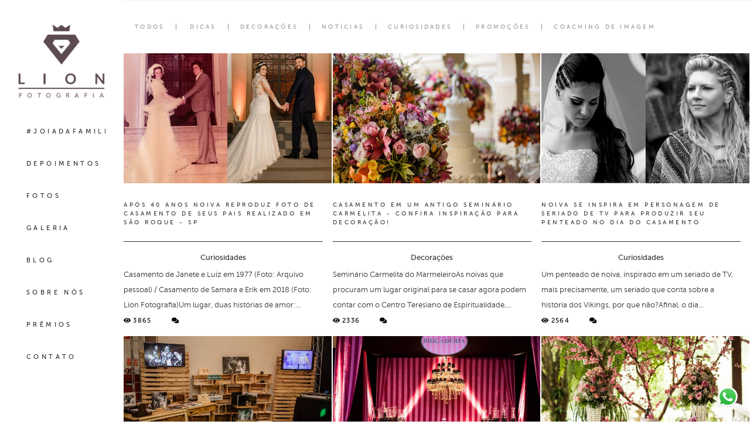

--- FILE ---
content_type: text/html; charset=utf-8
request_url: https://www.lionfotografia.com.br/blog/?page=3
body_size: 8476
content:
<!DOCTYPE html>
<html lang="pt-BR">

<head>
  <title>Lion Fotografia | Fotógrafo de Casamento & Histórias | São Roque - SP</title>
  <meta charset="UTF-8">
  <meta name="description" content="Guilherme Lion Fotógrafo de Casamento, Ensaios Pré Wedding e 15 anos.
Especialistas em fazer fotos de casamentos e ensaios fotográficos de uma forma diferente e única. Nosso trabalho é contar a sua história! Para nós a Fotografia é muito mais que um trabalho, é nosso estilo de vida. Seja bem-vindo ao nosso site e sinta-se à vontade para explorar e conhecer mais sobre nós!">
  <meta name="keywords" content="Guilherme,Lion,Fotografia,São Roque,Casamento,Ensaio fotográfico,wedding,noiva,festas e eventos,bride,casamento no campo,fotos,fotógrafo,ensaio de casal,prewedding,ibiuna,mairinque,piedade,sorocaba,aluminio,porto feliz,itapetininga,tatui,salto,santana de parnaiba,alphaville,votorantim,capela do alto,araçoiaba da serra,iperó,boituva,cerquilho,araçariguama,Iperó,Itatiba,Itu,Itupeva,Jundiaí,Salto de Pirapora,15 anos,no dia do seu casamento,brideassociation,15 anos,debutante,nosso primeiro encontro,pre wedding,Lion Fotografia,Fotógrafo em São Roque,Coaching de imagem,Fotografia profissional,ensaio de 15 anos">
  <meta name="author" content="">
  <meta property="og:title" content="Lion Fotografia | Fotógrafo de Casamento & Histórias | São Roque - SP">
  <meta property="og:description" content="Guilherme Lion Fotógrafo de Casamento, Ensaios Pré Wedding e 15 anos.
Especialistas em fazer fotos de casamentos e ensaios fotográficos de uma forma diferente e única. Nosso trabalho é contar a sua história! Para nós a Fotografia é muito mais que um trabalho, é nosso estilo de vida. Seja bem-vindo ao nosso site e sinta-se à vontade para explorar e conhecer mais sobre nós!">
  <meta property="og:type" content="website">
  <meta property="og:url" content="https://www.lionfotografia.com.br/blog/?page=3">
  <meta property="og:image" itemprop="image" content="https://alfred.alboompro.com/crop/width/600/height/400/mode/jpeg/quality/70/url/storage.alboom.ninja/sites/694/img/og_image/id.jpg">
  <meta property="og:image:type" content="image/jpeg">
  <meta property="og:image:width" content="600">
  <meta property="og:image:height" content="400">
  <meta name="viewport" content="width=device-width, initial-scale=1.0, user-scalable=yes">
  <meta name="mobile-web-app-capable" content="yes">

  
      <!-- Canonical URL -->
    <link rel="canonical" href="https://www.lionfotografia.com.br/blog/?page=3">
  
  <link rel="shortcut icon" type="image/png" href="https://storage.alboom.ninja/sites/694/img/favicon.png" />  <meta name="google-site-verification" content="google-site-verification=kjPm-wgupjGTv_lSDhs9snuT_VUuuIM-oFqBW2mdnog" />
      <link rel="stylesheet" href="https://bifrost.alboompro.com/static/boom-v3/themes/9/dist/css/main.min.css?v=2.8.594" id="cssPath">
          <link rel="stylesheet" href="https://bifrost.alboompro.com/static/boom-v3/assets/vendors/font-awesome/5.15.4/css/all.min.css?v=2.8.594">
  
  <style type="text/css">@font-face {
	font-family: 'museo_sans_500';
	src: url('https://storage.alboom.ninja/static/template/18/fonts/museosans/museosans_500-webfont.eot');
	src: url('https://storage.alboom.ninja/static/template/18/fonts/museosans/museosans_500-webfont.eot?#iefix') format('embedded-opentype'), url('https://storage.alboom.ninja/static/template/18/fonts/museosans/museosans_500-webfont.woff2') format('woff2'), url('https://storage.alboom.ninja/static/template/18/fonts/museosans/museosans_500-webfont.woff') format('woff'), url('https://storage.alboom.ninja/static/template/18/fonts/museosans/museosans_500-webfont.ttf') format('truetype'), url('https://storage.alboom.ninja/static/template/18/fonts/museosans/museosans_500-webfont.svg#museo_sans500') format('svg');
	font-weight: normal;
	font-style: normal;
}

@font-face {
	font-family: 'museo_sans_300';
	src: url('https://storage.alboom.ninja/static/template/18/fonts/museosans/museosans-300-webfont.eot');
	src: url('https://storage.alboom.ninja/static/template/18/fonts/museosans/museosans-300-webfont.eot?#iefix') format('embedded-opentype'), url('https://storage.alboom.ninja/static/template/18/fonts/museosans/museosans-300-webfont.woff2') format('woff2'), url('https://storage.alboom.ninja/static/template/18/fonts/museosans/museosans-300-webfont.woff') format('woff'), url('https://storage.alboom.ninja/static/template/18/fonts/museosans/museosans-300-webfont.ttf') format('truetype'), url('https://storage.alboom.ninja/static/template/18/fonts/museosans/museosans-300-webfont.svg#museo_sans300') format('svg');
	font-weight: normal;
	font-style: normal;
}

* {
	font-family: 'museo_sans_500', Arial, Helvetica, sans-serif;
}

p {
  font-family: 'museo_sans_300',Arial,Helvetica,sans-serif;

}

h2.cs__title {
  font-family: 'museo_sans_500', Arial, Helvetica, sans-serif;
}

.content-section .cp__container .cp__alboom-type {
  display: none;
}

/* GENERAL */

.boom-button {
  min-width: 175px;
  border: 2px solid;
  text-align: center;
}

/* SIDENAV */
.sidenav .cs--last-jobs .cs__title{
  margin-left: 15px;
  text-align: left;
}
.sidenav .cs--most-viewed .cs__title {
  text-align: left;
  margin-left: 15px;
}

.sidenav .cs--last-posts .cs__title {
  text-align: left;
  margin-left: 15px;
}

.sidenav .cs--instagram .cs__title {
  text-align: left;
  margin-left: 15px;
}

.sidenav .mh__logo {
  margin-right: 0;
  margin-left: 0;
}

.sidenav .main-header {
  width: 210px;
}

.sidenav .main-content,
.sidenav .footer, .sidenav .main-footer{
  width: calc(100% - 210px);
  margin-left: 210px;
}

.sidenav nav#mainMenu {
  margin-left: 15px;
}

.sidenav .main-header.mh--a-left .mh__logo figure {
  text-align: center;
}

/* HOME */

.mh__menu, .mhm__item {
  font-family: 'museo_sans_500', Arial, Helvetica, sans-serif;
}

.bs--grid .b__cover--container[data-slb-src]:before,
.cgci__link:before {
  background: rgba(255,255,255,0.2);
}

.bs--grid .b__cover--container[data-slb-src]:after,
.cgci__link:after {
  content: none;
}

.sl-overlay {
  background: #fff;
}

.content-preview.cp--album-preview  {
  width: calc((100% / 4) - 2px);
  margin: 1px;
}

.owl-dots {
  margin-top: 50px;
}

.owl-dot {
  display: inline-block;
  height: 10px;
  width: 10px;
  background-color: transparent;
  border: 1px solid #000;
  margin: 0 10px;
  border-radius: 50%;
}

/* RECENTES */
.cs--most-viewed.cs--content-preview .cp--album-preview {
    width: calc((100% / 3) - 2px);
    margin: 0 1px;
}

.owl-dot.active {
  background-color: #000;
}

/* RODAPE */

.alboom-credits, .footer-alboom {
  background: #e5e5e5;
}

.alboom-credits svg path {
  fill: #030303;
}

.alboom-credits a {
  color: #030303;
}


/* TESTIMONIALS */
.tsc__text {
  line-height: 32.5px;
}

.cs--associations, .cs--testimonials {
  background: #fff;
}

/* FILMES */

.mc--jobs .category-menu, .mc--blog .category-menu {
  padding-top: 30px;
  margin-bottom: 30px;
}

.cs--portfolio .content-preview {
  width: calc((25% - 4px));
  margin-right: 2px;
  margin-bottom: 2px;
}


.cp--album-preview a:hover .cp__thumbnail:before, .cp--album-preview.cp--type-video a:hover .cp__container {
  background-color: rgba(0,0,0,0.2);
}

.cp--album-preview .cp__container .cp__header {
  position: absolute;
  bottom: 0;
  margin-bottom: 10px;
  transition: 0.4s all cubic-bezier(0.55, 0.3, 0.5, 0.9);
  opacity: 0;
  color: #fff;
}

.cp--album-preview a:hover .cp__container .cp__header {
    margin-bottom: 30px;
    opacity: 1;
}


.cp--album-preview .cp__container .cp__title {
  border-bottom: 1px solid currentColor;
  text-transform: uppercase;
  padding-bottom: 1%;
  margin-bottom: 3.5%;
  font-size: 11px;
  text-align: left;
  letter-spacing: 2.5px;
}

.cp--album-preview .cp__container .cp__additional.cp__description { 
  font-size: 9px;
  text-align: left;
}

.cp--album-preview .cp__container .cp__additional.cp__city {
  display: none;
}

.cp--album-preview .cp__container .content-status {
    width: 100%;
    text-align: right;
    padding: 0 15px;
    position: absolute;
    bottom: 10px;
    transition: 0.4s all cubic-bezier(0.55, 0.3, 0.5, 0.9);
    opacity: 0;
}

.cp--album-preview a:hover .cp__container .content-status {
    bottom: 40px;
    opacity: 1;
}

.sidenav .mc--jobs .category-menu, 
.sidenav .mc--blog .category-menu {
  text-align: left;
}

.mc--jobs .category-menu,
.mc--blog .category-menu {
  font-size: 10px;
}

.mc--jobs .cm__item, .mc--blog .cm__item {
  color: #939598;
}

.mc--jobs .cm__item:not(:last-child), .mc--blog .cm__item:not(:last-child) {
  border-right: 1px solid #939598;
}

.mc--jobs .cm__item.cmi--active, 
.mc--blog .cm__item.cmi--active,
.mc--jobs .cm__item:hover, 
.mc--blog .cm__item:hover {
  color: #000;
}

/* PREMIOS */

.mc--gallery .cg__title {
  font-size: 1.25em;
  line-height: 1em;
}
.sidenav .mc--gallery .cg__title {
  justify-content: flex-start;
  margin-left: 10px;
  font-size: 1.25em;
  line-height: 1em;
  margin: 40px 0 40px 10px;
}

.sidenav .mc--album .container, .sidenav .mc--post .container {
  padding-left: 20px;
  padding-right: 20px;
}

.mc--gallery .cg__content {
  margin-left: 5px;
}

#swipebox-prev:hover::before, #swipebox-prev:hover::after, #swipebox-next:hover::before, #swipebox-next:hover::after,
#swipebox-close:hover::before, #swipebox-close:hover::after, 
.lightbox-arrow:hover.la--prev:before, .lightbox-arrow:hover.la--next:before, .lightbox-arrow:hover.la--prev:after, .lightbox-arrow:hover.la--next:after ,
.lightbox-close-icon:hover:before, .lightbox-close-icon:hover:after {
  background-color: #676767;
  opacity: 0.8;
}


#swipebox-overlay {
  background-color: rgba(255,255,255,.8);
}


.content-preview.cp--post-preview {
    width: calc( (100% / 3) - 2px );
    margin: 0 1px 40px 1px;
}

.cp--post-preview .cp__container .content-status {
    position: absolute;
    bottom: 0;
    text-align: left;
    margin: 0;
    margin-bottom: -20px;
}

.cp--post-preview .cp__container .cp__summary {
  text-align: left;
  margin: 0;
}

.sidenav .cp--post-preview .cp__container {
 padding: 20px 15px 0 0;
}

.cp--post-preview .cp__container {
 padding: 20px 15px 0 15px;
}

.cp--post-preview a:hover .cp__container {
  background-color: transparent;
}

.cp--post-preview .cp__container .cp__title {
  font-size: 10px;
  letter-spacing: 3.5px;
  text-transform: uppercase;
  border-bottom: 1px solid currentColor;
  text-align: left;
  margin: 10px 0px;
  padding-bottom: 25px;
  opacity: 1;
}

.cp--post-preview .cp__container .content-status .cst__item {
  color: #000;
}

.cp--post-preview .cp__container .content-status .cst__item:first-child {
    margin-left: 0;
}

.cp--post-preview.content-preview a:hover .cp__thumbnail:before {
  background-color: rgba(0,0,0, 0.2);
}

.cp--post-preview a:hover .cp__thumbnail .cp__alboom-type {
  opacity: 1;
  transform: translate(-50%, -50%);
}

.cp--post-preview .cp__thumbnail .cp__alboom-type {
 background-color: transparent;
  color: #fff;
  border-color: #fff;
  border-width: 2px;
  opacity: 0;
  display: block;
  transition: .3s ease-out;
  transform: translate(-50%, -10%);
}

.content-preview.cp--post-preview .cp__thumbnail img {
  width: 100%;
}


.cp--album-preview .cp__thumbnail .cp__alboom-type {
  background-color: transparent;
  color: #fff;
  border-color: #fff;
  border-width: 2px;
  opacity: 0;
  display: block;
  transition: 0.3s all cubic-bezier(0.55, 0.3, 0.5, 0.9);
  transform: translate(-50%,-50%);
  font-size: 6px;
}

.cp--album-preview a:hover .cp__thumbnail .cp__alboom-type {
  opacity: 1;
  font-size: 10px;
}


.cp--album-preview.content-preview a:hover .cp__thumbnail:before {
  background-color: rgba(0,0,0, 0.2);
}

.cs--last-jobs .content-preview {
    display: none;
}

.cs--last-jobs .content-preview:nth-child(n+0):nth-child(-n+4) {
  display: block;
}


.mc--album .ac__title {
  text-transform: initial;
  font-size: 20px;
  letter-spacing: .05em;
  margin: 10px 0 10px;
}

.mc--album .ai__item.ai--category {
  display: none;
}

.mc--album .additional-info .ai__item {
  font-size: 8px;
  text-transform: uppercase;
  font-family: 'museo_sans_500',Arial,Helvetica,sans-serif;
  letter-spacing: .35em;
}

.sidenav .mc--album .cs--related-work .cs__title {
  text-align: left;
}

.mc--album .additional-info {
  display: flex;
  justify-content: space-between;
}

.mc--album .social-info {
  display: none;
}

.mc--album .ac__header {
  display: flex;
  flex-direction: column-reverse;
  padding: 0 90px;
}

.sidenav .mc--album .ac__header {
  padding: 0;
}

.mc--album .ac__content {
  margin-top: 0;
}

.mc--album .ac__content p{
  line-height: 1.7em;
}

.mc--album .cs--related-work .cp--album-preview {
    width: calc( (100% / 3) - 2px );
    margin: 1px;
}


/* ABOUT */
.mc--about .as__title {
  margin-bottom: 30px;
  font-size: 1.25em;
  line-height: 1em;
}

/* CONTATO */
.mc--contact .asc__header {
  padding-bottom: 0;  
}

.mc--contact .asc__header .as__title {
  font-size: 1.25em;
}

input[type=text], input[type=email],
.contact-form-input.cf-textarea .contact-input.textarea {
  border: 0;
  border-bottom: 1px solid #716d64;
  border-radius: 0;
  background-color: transparent;
}

@media screen and (max-width: 1500px) {
  
  /* BANNER GRID */
  .bs--grid .b__container {
    width: calc((100% / 3) - 2px) !important;
    padding-bottom: 22%;
  }
  
  /*.content-preview.cp--album-preview  {*/
  /*  width: calc((100% / 3) - 2px);*/
  /*  margin: 1px;*/
  /*}*/
  
  .cp--album-preview .cp__thumbnail .cp__alboom-type {
    transform: translate(-50%,-100%);
  }

}

@media screen and (max-width: 1300px) {
  
  .content-preview.cp--album-preview  {
    width: calc((100% / 2) - 2px);
    margin: 1px;
  }

}

@media screen and (max-width: 1200px) {
  
  .cs--portfolio .content-preview {
    width: calc((50% - 4px));
  }
  
  .cp--album-preview .cp__container .cp__header {
    margin-bottom: 0px;
  }
  
  .cp--album-preview a:hover .cp__container .cp__header {
    margin-bottom: 20px;
  }
  
  .cp--album-preview a:hover .cp__container .content-status {
    bottom: 30px;
  }
  

}

@media screen and (max-width: 1024px) {
  .bs--grid .b__container {
    width: calc((100% / 2) - 2px) !important;
    padding-bottom: 33.32%;
  }
  
  .content-preview.cp--album-preview  {
    width: calc((100% / 2) - 2px);
    margin: 1px;
  }
  
  .content-preview.cp--post-preview {
    width: calc( (100% / 2) - 2px );
    margin: 0 1px 30px 1px;
  }
  
  .cs--most-viewed.cs--content-preview .cp--album-preview {
    width: calc((100% / 2) - 2px);
    margin: 0 1px;
  }
  
  .mc--album .cs--related-work .cp--album-preview {
    width: calc( (100% / 2) - 2px );
    margin: 1px;
}
  
}


@media screen and (max-width: 767px) {
  
  .sidenav .mc--gallery .cg__title {
    justify-content: center;
  }
  
  .sidenav .main-content,
  .sidenav .footer, .sidenav .main-footer{
    float: none;
    width: 100%;
    margin-left: 0;
  }
  
  .content-preview.cp--album-preview  {
    width: calc(100% - 2px);
    margin: 1px;
  }
  
  .banner-section.bs--grid .b__container {
    width: calc(100% - 2px) !important;
    padding-bottom: 67.32%;
    margin: 1px;
  }
  
  .content-preview.cp--post-preview {
    width: calc( 100% - 2px );
    margin:0 1px 30px 1px
  }
  
  .cp--post-preview .cp__container {
    padding: 20px;
  }
  
  .cs--most-viewed.cs--content-preview .cp--album-preview {
    width: calc( 100% - 2px);
    margin: 0 1px;
  }
  
  .mc--album .cs--related-work .cp--album-preview {
    width: calc( 100% - 2px );
    margin: 1px;
  }
  
  .mc--album .ac__header  {
    padding: 0;
  }

  
}
.boom-button, .cp__alboom-type{background-color:rgba(255, 255, 255, 1);border-radius:1px;}
.boom-button, .cp__alboom-type, body .cp__alboom-type:hover{border-color:rgba(33, 33, 33, 1);color:rgba(33, 33, 33, 1);}
.boom-button:hover{background-color:rgba(33, 33, 33, 1);border-color:rgba(33, 33, 33, 1);}
.mhm__item{color:rgba(44, 41, 42, 1);}
.mhm__item:hover{color:rgba(147, 149, 152, 1);}
.main-header{background-color:rgba(255, 255, 255, 1);}
html, body, .contact-input{color:rgba(51, 51, 51, 1);}
.cs__title{color:rgba(51, 51, 51, 1);}
.fr-view a{color:rgba(33, 33, 33, 1);}
.fr-view a:hover{color:rgba(33, 33, 33, 1);}
.footer{background-color:rgba(241, 241, 241, 1);color:rgba(44, 41, 42, 1);}
.footer .boom-button, .footer .cp__alboom-type{background-color:rgba(255, 255, 255, 0);border-color:rgba(33, 33, 33, 1);color:rgba(33, 33, 33, 1);}
.footer .boom-button:hover, .footer .cp__alboom-type:hover{background-color:rgba(33, 33, 33, 1);border-color:rgba(33, 33, 33, 1);color:rgba(255, 255, 255, 1);}
body:not(.sidenav) .mhm__item{padding:10px 11px;}
body.sidenav .mhm__item{padding-top:11px;padding-bottom:11px;}
.mh__menu, .mhm__item{font-size:11px;letter-spacing:4.4px;}
.mh__logo figure img{max-width:100%;max-height:100%;}
h2.cs__title{font-size:20px;}
html, body{font-size:13px;}
.cp--album-preview .cp__container .cp__header, .content-status .cst__item{color:rgba(255, 255, 255, 1);}
.content-preview a:hover .cp__thumbnail:before{background-color:rgba(255, 255, 255, 0);}
.bs--grid .b__container{margin:1px;width:calc(25% - 2px);}
.b__info .b__heading{font-size:24px;font-family:'Lato';}
.mh__menu{font-family:'Lato';}
.b__info .b__subtitle{font-family:'Lato';}
.b__info{color:rgba(255, 255, 255, 1);}
.nav-drawer .ndc__item:hover{color:rgb(147, 149, 152);}</style>
  


  
  
  
  
  
  <script>
    window.templateId = 9  </script>
</head>

<body ontouchstart="" class="page-blog sidenav 
  ">
  
  <div class="menu-container
    sidenav" id="menuContainer">

    <header class="main-header sidenav mh--a-left" id="mainHeader">

      <div class="container">
        <a href="/" class="mh__logo" title="Página inicial de Guilherme Lion">
          <figure>
            <img src="https://alfred.alboompro.com/resize/width/370/height/150/quality/99/url/storage.alboom.ninja/sites/694/img/logo/logo_vertical.png?1480601832" alt="Guilherme Lion" class=" accelerated">
          </figure>
        </a>
        <nav class="mh__menu mh__menu-separator-none" id="mainMenu">

          
              <a href="/home"  class="mhm__item">
                #JOIADAFAMILIA              </a>

            
              <a href="https://www.lionfotografia.com.br/depoimentos"  class="mhm__item">
                DEPOIMENTOS              </a>

            
              <a href="/portfolio"  class="mhm__item">
                FOTOS              </a>

            
              <a href="/galerias"  class="mhm__item">
                GALERIA              </a>

            
              <a href="/blog"  class="mhm__item">
                BLOG              </a>

            
              <a href="/sobre"  class="mhm__item">
                SOBRE NÓS              </a>

            
              <a href="/gallery/2248-fotos-premiadas"  class="mhm__item">
                PRÊMIOS              </a>

            
              <a href="/contato"  class="mhm__item">
                CONTATO              </a>

                    </nav>
      </div>
    </header>

    <nav class="nav-drawer 
      light-dark" id="navDrawer">
      <a href="/" class="nd__logo" title="Página inicial de Guilherme Lion">'
        <figure>
          <img src="https://storage.alboom.ninja/sites/694/img/logo/logo_vertical.png?1480601832" alt="Logotipo de Guilherme Lion">
        </figure>
      </a>
      <div class="nd__content">

        
            <a href="/home"  class="ndc__item mhm__item">
              #JOIADAFAMILIA            </a>

          
            <a href="https://www.lionfotografia.com.br/depoimentos"  class="ndc__item mhm__item">
              DEPOIMENTOS            </a>

          
            <a href="/portfolio"  class="ndc__item mhm__item">
              FOTOS            </a>

          
            <a href="/galerias"  class="ndc__item mhm__item">
              GALERIA            </a>

          
            <a href="/blog"  class="ndc__item mhm__item">
              BLOG            </a>

          
            <a href="/sobre"  class="ndc__item mhm__item">
              SOBRE NÓS            </a>

          
            <a href="/gallery/2248-fotos-premiadas"  class="ndc__item mhm__item">
              PRÊMIOS            </a>

          
            <a href="/contato"  class="ndc__item mhm__item">
              CONTATO            </a>

          
      </div>

      <div class="nd__social light-dark">
        <ul class="nds-list">
                      <li class="ndsl__item mhm__item">
              <a href="https://facebook.com/LionFotografia" target="_blank" title="Facebook de Guilherme Lion">
                <i class="fab fa-facebook-f"></i>
              </a>
            </li>
                                <li class="ndsl__item mhm__item">
              <a href="https://instagram.com/lionfotografia" target="_blank" title="Instagram de Guilherme Lion">
                <i class="fab fa-instagram"></i>
              </a>
            </li>
                  </ul>
      </div>
    </nav>

    <a href="#" id="nav-hamburguer" class="nd__button no-link
        light-dark" data-toggle-class="js-fixed" data-toggle-target="menuContainer">
      <i class="ndb__icon top"></i>
      <i class="ndb__icon middle"></i>
      <i class="ndb__icon bottom"></i>
    </a>

  </div>
<main class="main-content mc--blog" id="blogPage">

  <!-- <div class="content-section">
    <div class="container">
      <h1 class="cs__title">Blog</h1>
    </div>
  </div> -->

  <nav class="category-menu">
    <div class="container">
      <a href="/blog" class="cm__item">Todos</a>
      <a href="/blog/dicas" title="Dicas"class="cm__item">Dicas</a><a href="/blog/decoracoes" title="Decorações"class="cm__item">Decorações</a><a href="/blog/noticias" title="Notícias"class="cm__item">Notícias</a><a href="/blog/curiosidades" title="Curiosidades"class="cm__item">Curiosidades</a><a href="/blog/promocoes" title="Promoções"class="cm__item">Promoções</a><a href="/blog/coaching-de-imagem" title="Coaching de Imagem"class="cm__item">Coaching de Imagem</a>    </div>
  </nav>

  <div class="content-section cs--blog cs--content-preview">
    <div class="container">
      <div class="cs__content" id="contentSection">
        
  <article class="content-preview cp--post-preview col-3">
    <a href="/post/16457-noiva-reproduz-casamento-de-seus-pais-40-anos-sao-roque" title="Após 40 anos noiva reproduz foto de casamento de seus pais realizado em São Roque - SP">
      <div class="cp__thumbnail">
        <img src="[data-uri]" data-original="https://alfred.alboompro.com/crop/width/640/height/400/type/jpeg/quality/70/url/storage.alboom.ninja/sites/694/media/lion-fotografia-noiva-revive-casamento-da-mae-apos-40-anos_7c150329f113.jpg?t=1521481867" alt="Após 40 anos noiva reproduz foto de casamento de seus pais realizado em São Roque - SP">
        <span class="cp__alboom-type">Leia mais</span>
      </div>
      <div class="cp__container">
        <header class="cp__header">
          <h3 class="cp__title" title="Após 40 anos noiva reproduz foto de casamento de seus pais realizado em São Roque - SP">Após 40 anos noiva reproduz foto de casamento de seus pais realizado em São Roque - SP</h3>
          <span class="cp__additional cp__description">Curiosidades</span>
        </header>
        <span class="cp__alboom-type">Leia mais</span>
        <footer class="content-status" data-post-id="1430317"><span class="cst__item cst__item-views"><i class="fa fa-eye"></i><span class="post_views_update">3865</span></span><span class="cst__item cst__item-comments">
        <i class="fa fa-comments"></i>
        <span class="fb-comments-count" data-href="http://www.lionfotografia.com.br/post.php?id=16457"></span>
      </span></footer>
        <div class="cp__summary">
          <p class="cps__text">Casamento de Janete e Luiz em 1977 (Foto: Arquivo pessoal) / Casamento de Samara e Erik em 2018 (Foto: Lion Fotografia)Um lugar, duas histórias de amor:...</p>
        </div>
      </div>
    </a>
  </article>
  <article class="content-preview cp--post-preview col-3">
    <a href="/post/16558-decoracao-para-igreja-casamento-sao-roque-igreja-centro-teresiano" title="Casamento em um antigo Seminário Carmelita - Confira inspiração para decoração!">
      <div class="cp__thumbnail">
        <img src="[data-uri]" data-original="https://alfred.alboompro.com/crop/width/640/height/400/type/jpeg/quality/70/url/storage.alboom.ninja/sites/694/media/decoracao-lion-sao-roque-fotografo-fotografia-casamento-floricultura__27__95d579b1087d.JPG?t=1521665279" alt="Casamento em um antigo Seminário Carmelita - Confira inspiração para decoração!">
        <span class="cp__alboom-type">Leia mais</span>
      </div>
      <div class="cp__container">
        <header class="cp__header">
          <h3 class="cp__title" title="Casamento em um antigo Seminário Carmelita - Confira inspiração para decoração!">Casamento em um antigo Seminário Carmelita - Confira inspiração para decoração!</h3>
          <span class="cp__additional cp__description">Decorações</span>
        </header>
        <span class="cp__alboom-type">Leia mais</span>
        <footer class="content-status" data-post-id="1430383"><span class="cst__item cst__item-views"><i class="fa fa-eye"></i><span class="post_views_update">2336</span></span><span class="cst__item cst__item-comments">
        <i class="fa fa-comments"></i>
        <span class="fb-comments-count" data-href="http://www.lionfotografia.com.br/post.php?id=16558"></span>
      </span></footer>
        <div class="cp__summary">
          <p class="cps__text">Seminário Carmelita do MarmeleiroAs noivas que procuram um lugar original para se casar agora podem contar com o Centro Teresiano de Espiritualidade,...</p>
        </div>
      </div>
    </a>
  </article>
  <article class="content-preview cp--post-preview col-3">
    <a href="/post/12238-penteado-de-noiva-inspirado-no-seriado-vikings" title="Noiva se inspira em personagem de seriado de TV  para produzir seu penteado no dia do casamento">
      <div class="cp__thumbnail">
        <img src="[data-uri]" data-original="https://alfred.alboompro.com/crop/width/640/height/400/type/jpeg/quality/70/url/storage.alboom.ninja/sites/694/media/lagertha.jpg?t=1509650615" alt="Noiva se inspira em personagem de seriado de TV  para produzir seu penteado no dia do casamento">
        <span class="cp__alboom-type">Leia mais</span>
      </div>
      <div class="cp__container">
        <header class="cp__header">
          <h3 class="cp__title" title="Noiva se inspira em personagem de seriado de TV  para produzir seu penteado no dia do casamento">Noiva se inspira em personagem de seriado de TV  para produzir seu penteado no dia do casamento</h3>
          <span class="cp__additional cp__description">Curiosidades</span>
        </header>
        <span class="cp__alboom-type">Leia mais</span>
        <footer class="content-status" data-post-id="1430420"><span class="cst__item cst__item-views"><i class="fa fa-eye"></i><span class="post_views_update">2564</span></span><span class="cst__item cst__item-comments">
        <i class="fa fa-comments"></i>
        <span class="fb-comments-count" data-href="http://www.lionfotografia.com.br/post.php?id=12238"></span>
      </span></footer>
        <div class="cp__summary">
          <p class="cps__text">Um penteado de noiva, inspirado em um seriado de TV, mais precisamente, um seriado que conta sobre a história dos Vikings, por que não?Afinal, o dia...</p>
        </div>
      </div>
    </a>
  </article>
  <article class="content-preview cp--post-preview col-3">
    <a href="/post/11867-lion-dj-william-costa-sao-roque-expo-noivas" title="Lion Fotografia e DJ William Costa marcam presença na Expo Noivas em São Roque">
      <div class="cp__thumbnail">
        <img src="[data-uri]" data-original="https://alfred.alboompro.com/crop/width/640/height/400/type/jpeg/quality/70/url/storage.alboom.ninja/sites/694/media/img_2593.jpg?t=1508418007" alt="Lion Fotografia e DJ William Costa marcam presença na Expo Noivas em São Roque">
        <span class="cp__alboom-type">Leia mais</span>
      </div>
      <div class="cp__container">
        <header class="cp__header">
          <h3 class="cp__title" title="Lion Fotografia e DJ William Costa marcam presença na Expo Noivas em São Roque">Lion Fotografia e DJ William Costa marcam presença na Expo Noivas em São Roque</h3>
          <span class="cp__additional cp__description">Notícias</span>
        </header>
        <span class="cp__alboom-type">Leia mais</span>
        <footer class="content-status" data-post-id="1430444"><span class="cst__item cst__item-views"><i class="fa fa-eye"></i><span class="post_views_update">1153</span></span><span class="cst__item cst__item-comments">
        <i class="fa fa-comments"></i>
        <span class="fb-comments-count" data-href="http://www.lionfotografia.com.br/post.php?id=11867"></span>
      </span></footer>
        <div class="cp__summary">
          <p class="cps__text">São Roque recebeu no dia 15 de outubro a "Expo Noivas São Roque" e no evento estavam nós da equipe Lion Fotografia e o &nbsp;DJ William Costa.O evento...</p>
        </div>
      </div>
    </a>
  </article>
  <article class="content-preview cp--post-preview col-3">
    <a href="/post/11758-decoracao-de-15anos-tema-debutante-victorias-secrets-pri-alvarenga" title="Fotos da Decoração: Victoria's Secret foi inspiração para tema de Festa de 15 anos em Sorocaba - SP">
      <div class="cp__thumbnail">
        <img src="[data-uri]" data-original="https://alfred.alboompro.com/crop/width/640/height/400/type/jpeg/quality/70/url/storage.alboom.ninja/sites/694/media/img_6519.JPG?t=1507931712" alt="Fotos da Decoração: Victoria's Secret foi inspiração para tema de Festa de 15 anos em Sorocaba - SP">
        <span class="cp__alboom-type">Leia mais</span>
      </div>
      <div class="cp__container">
        <header class="cp__header">
          <h3 class="cp__title" title="Fotos da Decoração: Victoria's Secret foi inspiração para tema de Festa de 15 anos em Sorocaba - SP">Fotos da Decoração: Victoria's Secret foi inspiração para tema de Festa de 15 anos em Sorocaba - SP</h3>
          <span class="cp__additional cp__description">Decorações</span>
        </header>
        <span class="cp__alboom-type">Leia mais</span>
        <footer class="content-status" data-post-id="1430591"><span class="cst__item cst__item-views"><i class="fa fa-eye"></i><span class="post_views_update">4998</span></span><span class="cst__item cst__item-comments">
        <i class="fa fa-comments"></i>
        <span class="fb-comments-count" data-href="http://www.lionfotografia.com.br/post.php?id=11758"></span>
      </span></footer>
        <div class="cp__summary">
          <p class="cps__text">Sem dúvida o aniversário de 15 anos da blogueira Priscila Alvarenga (@priscilaalvarenga_) foi uma das maiores festas do ano em Sorocaba - SP.&nbsp;Com...</p>
        </div>
      </div>
    </a>
  </article>
  <article class="content-preview cp--post-preview col-3">
    <a href="/post/11719-decoracao-casamento-campo-laforet" title="Decoração de Casamento no Campo com Orquídeas - São Roque - SP">
      <div class="cp__thumbnail">
        <img src="[data-uri]" data-original="https://alfred.alboompro.com/crop/width/640/height/400/type/jpeg/quality/70/url/storage.alboom.ninja/sites/694/media/img_4957.JPG?t=1507756281" alt="Decoração de Casamento no Campo com Orquídeas - São Roque - SP">
        <span class="cp__alboom-type">Leia mais</span>
      </div>
      <div class="cp__container">
        <header class="cp__header">
          <h3 class="cp__title" title="Decoração de Casamento no Campo com Orquídeas - São Roque - SP">Decoração de Casamento no Campo com Orquídeas - São Roque - SP</h3>
          <span class="cp__additional cp__description">Decorações</span>
        </header>
        <span class="cp__alboom-type">Leia mais</span>
        <footer class="content-status" data-post-id="1430643"><span class="cst__item cst__item-views"><i class="fa fa-eye"></i><span class="post_views_update">2114</span></span><span class="cst__item cst__item-comments">
        <i class="fa fa-comments"></i>
        <span class="fb-comments-count" data-href="http://www.lionfotografia.com.br/post.php?id=11719"></span>
      </span></footer>
        <div class="cp__summary">
          <p class="cps__text">Uma decoração repleta de detalhes e feita com muito carinho e cuidado, tudo escolhido pelo casal Marina e Everton.O casamento contou com um delicioso...</p>
        </div>
      </div>
    </a>
  </article>      </div>
    </div>
          <div class="cs__action csa--pagination">
        <nav class="blog-pager"><a href="/blog/?page=1" class="bd__item" title="Primeira página">&LT;&LT;</a><a href="/blog/?page=2" class="bd__item" title="Página anterior">&LT;</a><a href="/blog/?page=1" class="bd__item" title="1">1</a><a href="/blog/?page=2" class="bd__item" title="2">2</a><a href="/blog/?page=3" class="bd__item active" title="3">3</a><a href="/blog/?page=4" class="bd__item" title="4">4</a><a href="/blog/?page=4" class="bd__item" title="Próxima página">&GT;</a></nav>      </div>
      </div>


</main>  

  <footer class="footer f--compact " id="infoFooter">
    <div class="container">
      
              <section class="col-5 col-480-12 f__section fs--about">
          <h3 class="fs__title">Quem somos?</h3>
          <div class="fs__content">
                        <img class="fsc__image"  data-original="https://alfred.alboompro.com/resize/width/300/quality/70/url/storage.alboom.ninja/sites/694/img/sobre/2ea886ca-8a0b-4c23-b20d-eaff8fde40ab.jpeg?t=1712601497" src="[data-uri]" alt="Sobre Guilherme Lion" />
            <div class="fsc__text">
                          Bem-vindo à Lion Fotografia!Nós, da Lion Fotografia, somos especialistas em fotografar casamentos e ensaios de forma única e criativa. Nossa missão vai além de capturar imagens; é contar a sua história de maneira emocionante e inesquecível. Para nós, a...              <p>
                <a href="/sobre" class="boom-button" title="Conheça um pouco mais sobre Guilherme Lion" class="fcac__link">Saiba mais</a>
              </p>
            </div>
          </div>
        </section>
      
              <section class="col-4 col-480-12 f__section fs--facebook">
          <h3 class="fs__title">Facebook</h3>
          <div class="fs__content">
                      </div>
        </section>
      
      <section class="col-3 col-480-12 f__section fs--contact">
                  <h3 class="fs__title">Contato</h3>
          <div class="fs__content">

          <ul class="fs__info">
                        <li class="fsi__item">
              <span class="fsii__text">
                +55 (11) 96605-7806                              </span>
            </li>
            
                        <li class="fsi__item">
              <span class="fsii__text">
                <i class="fab fa-whatsapp whats_icon"></i> <a href="https://api.whatsapp.com/send?phone=5511966057806" class="fsii__link whats_link" target="_blank">Enviar mensagem</a>
              </span>
            </li>
            
                        <li class="fsi__item">
              <span class="fsii__text">
                lionfotografia@gmail.com              </span>
            </li>
            
            
                        <li class="fsi__item">
              <span class="fsii__text">
                São Roque                 / SP              </span>
            </li>
            
          </ul>
        
                      
<ul class="social-list">
      <li class="sl__item">
      <a href="https://facebook.com/LionFotografia" target="_blank" title="Facebook de Guilherme Lion">
        <i class="fab fa-facebook-f"></i>
      </a>
  </li>
      <li class="sl__item">
      <a href="https://instagram.com/lionfotografia" target="_blank" title="Instagram de Guilherme Lion">
        <i class="fab fa-instagram"></i>
      </a>
  </li>
        <li class="sl__item">
      <a href="https://pinterest.com/lionfotografia" target="_blank" title="Pinterest de Guilherme Lion">
        <i class="fab fa-pinterest"></i>
      </a>
  </li>
        <li class="sl__item">
      <a href="https://vimeo.com/lionfotografia" target="_blank" title="Vimeo de Guilherme Lion">
        <i class="fab fa-vimeo"></i>
      </a>
  </li>
      <li class="sl__item">
      <a href="https://youtube.com/channel/UC1-KeIIlWfvIN3zUvuiie1w" target="_blank" title="YouTube de Guilherme Lion">
        <i class="fab fa-youtube"></i>
      </a>
  </li>
      </ul>
          
                      <a class="boom-button" href="/contato" title="Entre em contato">Contato</a>                  </div>
      </section>
    </div>
  </footer>

  
  
      <div class="whatsapp-button whatsapp-right whatsapp-small">
              <div class="whatsapp-message">
          <div class="whatsapp-message-close">&#10005;</div>
          <a target="_blank" href="https://api.whatsapp.com/send?phone=5511966057806&text=Ol%C3%A1%2C+estava+no+seu+site+e+me+interessei+pelo+seu+trabalho.%0AMeu+casamento+est%C3%A1+marcado+para+a+data%3A+">
            Oi! Pode me chamar no Whatsapp e falar direto comigo. Clica aqui!          </a>
        </div>
            <a class="whatsapp-icon" target="_blank" href="https://api.whatsapp.com/send?phone=5511966057806&text=Ol%C3%A1%2C+estava+no+seu+site+e+me+interessei+pelo+seu+trabalho.%0AMeu+casamento+est%C3%A1+marcado+para+a+data%3A+">
        <img src="https://bifrost.alboompro.com/static/icon/whatsapp/original.svg" alt="Logo do Whatsapp" />
      </a>
    </div>
  
    <div class="main-footer" id="mainFooter">
    <a href="#" id="goTop" class="go-top fade no-link" title="Ir para o topo">
      <i class="fa fa-chevron-up"></i>
    </a>

          <div class="footer-alboom">
        <div class="container alboom-credits">
          <a href="https://www.alboompro.com/?ref=2243" target="_blank" title="Alboom - Prosite">
            Feito com <b>Alboom</b>            <span class="f__theme-signature">by Robison Kunz</span>          </a>
        </div>
      </div>
      </div>

  <script src="https://bifrost.alboompro.com/static/boom-v3/assets/vendors/libj/2.2.4/libj.min.js?v=2.8.594"></script>

  
  
  

  
      <script src="https://bifrost.alboompro.com/static/boom-v3/dist/main.min.js?v=2.8.594"></script>
  
  
  
  
  
  
  
  
    </body>

  </html>